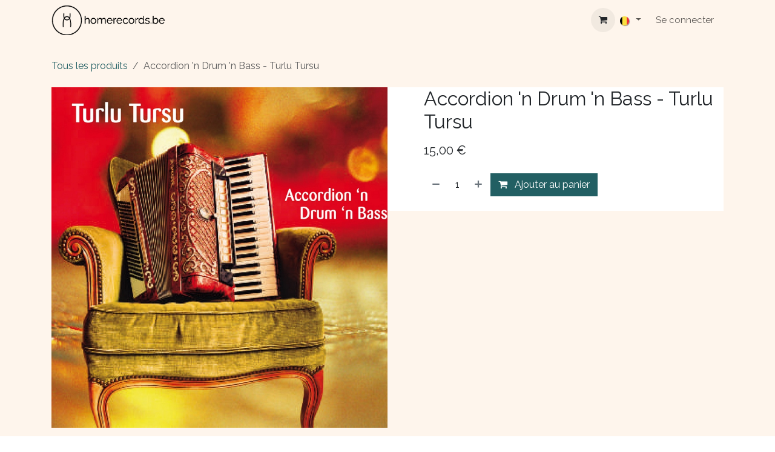

--- FILE ---
content_type: text/html; charset=utf-8
request_url: https://www.homerecords.be/shop/4446011-accordion-n-drum-n-bass-turlu-tursu-769
body_size: 12227
content:

        

<!DOCTYPE html>
<html lang="fr-BE" data-website-id="1" data-main-object="product.template(769,)">
    <head>
        <meta charset="utf-8"/>
        <meta http-equiv="X-UA-Compatible" content="IE=edge"/>
        <meta name="viewport" content="width=device-width, initial-scale=1"/>
        <meta name="generator" content="Odoo"/>
        <meta name="description" content="&lt;br&gt;&lt;br&gt;FR&lt;br&gt;&lt;br&gt;
En effet, Turlu Tursu a réussi à créer une musique résolument originale, en se basant sur des thèmes traditionnels des quatre coins du Monde (Maghreb, Turquie, Balkans, Irlande, Inde, etc.) recomposés selon des options musicales allant du jazz, en passant par le dub et les musiques improvisées de tous poils.

Si les thèmes joués par Fabian à l&#39;accordéon rappellent la tradition de cet instrument, ses solos font eux beaucoup plus penser à des chorus de guitare électrique ou d&#39;orgue Hammond. Ses solos de mélodica et de bansûri (flûte indienne), développés sereinement, planent au-dessus de la section rythmique.

La basse de Nicolas regorge de mélodies surprenantes répondant aux thèmes et renforçant le groove de la batterie. Celle-ci, malgré sa force invraisemblable, reste chargée d&#39;émotion. Le jeu de caisse claire d&#39;Etienne étonne à chaque instant.

Par ailleurs, cet album est également enrichi par la présence de deux invitées, la chanteuse turque Sibel Dinçer, et la clarinettiste Aurélie Charneux, dont les énergies confluent à merveille avec celles du trio.

Véritable &#34;trialogue&#34; permanent, fait de mélodies, de contre-chants et d’improvisations, la musique de ce trio frappe par sa puissance toute en finesse ! Le plaisir évident qu&#39;éprouvent ces musiciens à jouer ensemble sur scène se retrouve gravé intact sur cet album qui groove à souhait !
&lt;br&gt;&lt;br&gt;EN&lt;br&gt;&lt;br&gt;
The band&#39;s repertoire embraces the standards of traditional European music (Balkans, Celtic music) as well as less known musical forms (Indian ragas, Arab maqams, music of the Caribbean.). The accordion (instrument originally made in Germany) actually travelled with the sailors all over the Colonies. That&#39;s how it came into the hands of the Zulus, Colombians, Arab people, and was well integrated in many other cultures less known to the general audience.
The original style of Turlu Tursu, a great diversity, though made coherent thanks to the central use of accordion, allowed the band to be invited in very diverse musical meetings: world music festivals (Sfinks Root Rally.), jazz festivals (Gaume Jazz Festival.), street theatre festivals (Chassepierre.), and festivals for children (Enfanfare), accordion festival (Tournai Accordion Festival), etc

Cliff Furnald, CDROOTS says :

Turlu Tursu attack the accordion traditions of the world with a mix of clever arrangements and spirited improvisations of standards from European music (Balkans, Celtic music) as well as musical forms from around the globe: Indian ragas, Arab maqams, music of the Caribbean and more. The accordion is vessel, the bass and drums the anchor. It&#39;s agressive, witty and powerful.
&lt;br&gt;&lt;br&gt;NL&lt;br&gt;&lt;br&gt;
Zegt frisse, feestelijke en op alle uithoeken van de wereld gebaseerde nieuwe folk u wel iets, dan moet u absoluut eens luisteren naar de nieuwe CD van Turlu Tursu: Accordion ‘n Drum ‘n Bass. Turlu Tursu ging luistervinken in de Magreb, Turkije, de Balkan en Ierland, om zo een volledig unieke, eigen sound te creëren. De aparte muziek van Fabian Beghin (accordeon, melodica en bansuri), Nicolas Dechêne (basgitaar) en Etienne Plumer (drum) was al eerder te beluisteren op onder andere de Sfinks Roots Rally, Gaume Jazz Festival, Chassepierre, Enfanfare en het Tournai Accordion festival. Op hun tweede CD krijgen ze de versterking van de Turkse zangeres Sibel Dinçer en de klarinettiste Aurélie Charneux. Deze samenwerking resulteerde in een rijk muzikaal universum geïnjecteerd met straaltjes rock, jazz en dub. Een CD waar het speelplezier van afdruipt en groovet als de pest quoi."/>
            
        <meta property="og:type" content="website"/>
        <meta property="og:title" content="Accordion &#39;n Drum &#39;n Bass - Turlu Tursu"/>
        <meta property="og:site_name" content="homerecords.be"/>
        <meta property="og:url" content="https://www.homerecords.be/shop/4446011-accordion-n-drum-n-bass-turlu-tursu-769"/>
        <meta property="og:image" content="https://www.homerecords.be/web/image/product.template/769/image_1024?unique=cdc42bf"/>
        <meta property="og:description" content="&lt;br&gt;&lt;br&gt;FR&lt;br&gt;&lt;br&gt;
En effet, Turlu Tursu a réussi à créer une musique résolument originale, en se basant sur des thèmes traditionnels des quatre coins du Monde (Maghreb, Turquie, Balkans, Irlande, Inde, etc.) recomposés selon des options musicales allant du jazz, en passant par le dub et les musiques improvisées de tous poils.

Si les thèmes joués par Fabian à l&#39;accordéon rappellent la tradition de cet instrument, ses solos font eux beaucoup plus penser à des chorus de guitare électrique ou d&#39;orgue Hammond. Ses solos de mélodica et de bansûri (flûte indienne), développés sereinement, planent au-dessus de la section rythmique.

La basse de Nicolas regorge de mélodies surprenantes répondant aux thèmes et renforçant le groove de la batterie. Celle-ci, malgré sa force invraisemblable, reste chargée d&#39;émotion. Le jeu de caisse claire d&#39;Etienne étonne à chaque instant.

Par ailleurs, cet album est également enrichi par la présence de deux invitées, la chanteuse turque Sibel Dinçer, et la clarinettiste Aurélie Charneux, dont les énergies confluent à merveille avec celles du trio.

Véritable &#34;trialogue&#34; permanent, fait de mélodies, de contre-chants et d’improvisations, la musique de ce trio frappe par sa puissance toute en finesse ! Le plaisir évident qu&#39;éprouvent ces musiciens à jouer ensemble sur scène se retrouve gravé intact sur cet album qui groove à souhait !
&lt;br&gt;&lt;br&gt;EN&lt;br&gt;&lt;br&gt;
The band&#39;s repertoire embraces the standards of traditional European music (Balkans, Celtic music) as well as less known musical forms (Indian ragas, Arab maqams, music of the Caribbean.). The accordion (instrument originally made in Germany) actually travelled with the sailors all over the Colonies. That&#39;s how it came into the hands of the Zulus, Colombians, Arab people, and was well integrated in many other cultures less known to the general audience.
The original style of Turlu Tursu, a great diversity, though made coherent thanks to the central use of accordion, allowed the band to be invited in very diverse musical meetings: world music festivals (Sfinks Root Rally.), jazz festivals (Gaume Jazz Festival.), street theatre festivals (Chassepierre.), and festivals for children (Enfanfare), accordion festival (Tournai Accordion Festival), etc

Cliff Furnald, CDROOTS says :

Turlu Tursu attack the accordion traditions of the world with a mix of clever arrangements and spirited improvisations of standards from European music (Balkans, Celtic music) as well as musical forms from around the globe: Indian ragas, Arab maqams, music of the Caribbean and more. The accordion is vessel, the bass and drums the anchor. It&#39;s agressive, witty and powerful.
&lt;br&gt;&lt;br&gt;NL&lt;br&gt;&lt;br&gt;
Zegt frisse, feestelijke en op alle uithoeken van de wereld gebaseerde nieuwe folk u wel iets, dan moet u absoluut eens luisteren naar de nieuwe CD van Turlu Tursu: Accordion ‘n Drum ‘n Bass. Turlu Tursu ging luistervinken in de Magreb, Turkije, de Balkan en Ierland, om zo een volledig unieke, eigen sound te creëren. De aparte muziek van Fabian Beghin (accordeon, melodica en bansuri), Nicolas Dechêne (basgitaar) en Etienne Plumer (drum) was al eerder te beluisteren op onder andere de Sfinks Roots Rally, Gaume Jazz Festival, Chassepierre, Enfanfare en het Tournai Accordion festival. Op hun tweede CD krijgen ze de versterking van de Turkse zangeres Sibel Dinçer en de klarinettiste Aurélie Charneux. Deze samenwerking resulteerde in een rijk muzikaal universum geïnjecteerd met straaltjes rock, jazz en dub. Een CD waar het speelplezier van afdruipt en groovet als de pest quoi."/>
            
        <meta name="twitter:card" content="summary_large_image"/>
        <meta name="twitter:title" content="Accordion &#39;n Drum &#39;n Bass - Turlu Tursu"/>
        <meta name="twitter:image" content="https://www.homerecords.be/web/image/product.template/769/image_1024?unique=cdc42bf"/>
        <meta name="twitter:description" content="&lt;br&gt;&lt;br&gt;FR&lt;br&gt;&lt;br&gt;
En effet, Turlu Tursu a réussi à créer une musique résolument originale, en se basant sur des thèmes traditionnels des quatre coins du Monde (Maghreb, Turquie, Balkans, Irlande, Inde, etc.) recomposés selon des options musicales allant du jazz, en passant par le dub et les musiques improvisées de tous poils.

Si les thèmes joués par Fabian à l&#39;accordéon rappellent la tradition de cet instrument, ses solos font eux beaucoup plus penser à des chorus de guitare électrique ou d&#39;orgue Hammond. Ses solos de mélodica et de bansûri (flûte indienne), développés sereinement, planent au-dessus de la section rythmique.

La basse de Nicolas regorge de mélodies surprenantes répondant aux thèmes et renforçant le groove de la batterie. Celle-ci, malgré sa force invraisemblable, reste chargée d&#39;émotion. Le jeu de caisse claire d&#39;Etienne étonne à chaque instant.

Par ailleurs, cet album est également enrichi par la présence de deux invitées, la chanteuse turque Sibel Dinçer, et la clarinettiste Aurélie Charneux, dont les énergies confluent à merveille avec celles du trio.

Véritable &#34;trialogue&#34; permanent, fait de mélodies, de contre-chants et d’improvisations, la musique de ce trio frappe par sa puissance toute en finesse ! Le plaisir évident qu&#39;éprouvent ces musiciens à jouer ensemble sur scène se retrouve gravé intact sur cet album qui groove à souhait !
&lt;br&gt;&lt;br&gt;EN&lt;br&gt;&lt;br&gt;
The band&#39;s repertoire embraces the standards of traditional European music (Balkans, Celtic music) as well as less known musical forms (Indian ragas, Arab maqams, music of the Caribbean.). The accordion (instrument originally made in Germany) actually travelled with the sailors all over the Colonies. That&#39;s how it came into the hands of the Zulus, Colombians, Arab people, and was well integrated in many other cultures less known to the general audience.
The original style of Turlu Tursu, a great diversity, though made coherent thanks to the central use of accordion, allowed the band to be invited in very diverse musical meetings: world music festivals (Sfinks Root Rally.), jazz festivals (Gaume Jazz Festival.), street theatre festivals (Chassepierre.), and festivals for children (Enfanfare), accordion festival (Tournai Accordion Festival), etc

Cliff Furnald, CDROOTS says :

Turlu Tursu attack the accordion traditions of the world with a mix of clever arrangements and spirited improvisations of standards from European music (Balkans, Celtic music) as well as musical forms from around the globe: Indian ragas, Arab maqams, music of the Caribbean and more. The accordion is vessel, the bass and drums the anchor. It&#39;s agressive, witty and powerful.
&lt;br&gt;&lt;br&gt;NL&lt;br&gt;&lt;br&gt;
Zegt frisse, feestelijke en op alle uithoeken van de wereld gebaseerde nieuwe folk u wel iets, dan moet u absoluut eens luisteren naar de nieuwe CD van Turlu Tursu: Accordion ‘n Drum ‘n Bass. Turlu Tursu ging luistervinken in de Magreb, Turkije, de Balkan en Ierland, om zo een volledig unieke, eigen sound te creëren. De aparte muziek van Fabian Beghin (accordeon, melodica en bansuri), Nicolas Dechêne (basgitaar) en Etienne Plumer (drum) was al eerder te beluisteren op onder andere de Sfinks Roots Rally, Gaume Jazz Festival, Chassepierre, Enfanfare en het Tournai Accordion festival. Op hun tweede CD krijgen ze de versterking van de Turkse zangeres Sibel Dinçer en de klarinettiste Aurélie Charneux. Deze samenwerking resulteerde in een rijk muzikaal universum geïnjecteerd met straaltjes rock, jazz en dub. Een CD waar het speelplezier van afdruipt en groovet als de pest quoi."/>
        
        <link rel="alternate" hreflang="en" href="https://www.homerecords.be/en/shop/4446011-accordion-n-drum-n-bass-turlu-tursu-769"/>
        <link rel="alternate" hreflang="fr" href="https://www.homerecords.be/shop/4446011-accordion-n-drum-n-bass-turlu-tursu-769"/>
        <link rel="alternate" hreflang="x-default" href="https://www.homerecords.be/shop/4446011-accordion-n-drum-n-bass-turlu-tursu-769"/>
        <link rel="canonical" href="https://www.homerecords.be/shop/4446011-accordion-n-drum-n-bass-turlu-tursu-769"/>
        
        <link rel="preconnect" href="https://fonts.gstatic.com/" crossorigin=""/>
        <title>Accordion &#39;n Drum &#39;n Bass - Turlu Tursu | homerecords.be</title>
        <link type="image/x-icon" rel="shortcut icon" href="/web/image/website/1/favicon?unique=eb1df65"/>
        <link rel="preload" href="/web/static/src/libs/fontawesome/fonts/fontawesome-webfont.woff2?v=4.7.0" as="font" crossorigin=""/>
        <link type="text/css" rel="stylesheet" href="/web/assets/1/c475730/web.assets_frontend.min.css"/>
        <script id="web.layout.odooscript" type="text/javascript">
            var odoo = {
                csrf_token: "3c501f3d2b7e0f06cd0b6fc55fa15d9ce3bc5e77o1800813912",
                debug: "",
            };
        </script>
        <script type="text/javascript">
            odoo.__session_info__ = {"is_admin": false, "is_system": false, "is_public": true, "is_internal_user": false, "is_website_user": true, "uid": null, "registry_hash": "0aa50c4019c49ced9256c27ef7fa23396eebffe8a4bd4f689d46749fc556cf85", "is_frontend": true, "profile_session": null, "profile_collectors": null, "profile_params": null, "show_effect": true, "currencies": {"1": {"name": "EUR", "symbol": "\u20ac", "position": "after", "digits": [69, 2]}, "2": {"name": "USD", "symbol": "$", "position": "before", "digits": [69, 2]}}, "quick_login": true, "bundle_params": {"lang": "fr_BE", "website_id": 1}, "test_mode": false, "websocket_worker_version": "19.0-2", "translationURL": "/website/translations", "geoip_country_code": "US", "geoip_phone_code": 1, "lang_url_code": "fr_BE", "add_to_cart_action": "stay"};
            if (!/(^|;\s)tz=/.test(document.cookie)) {
                const userTZ = Intl.DateTimeFormat().resolvedOptions().timeZone;
                document.cookie = `tz=${userTZ}; path=/`;
            }
        </script>
        <script type="text/javascript" defer="defer" src="/web/assets/1/53e8cf5/web.assets_frontend_minimal.min.js" onerror="__odooAssetError=1"></script>
        <script type="text/javascript" data-src="/web/assets/1/7a4ea4b/web.assets_frontend_lazy.min.js" onerror="__odooAssetError=1"></script>
        
            <script id="tracking_code" async="async" src="https://www.googletagmanager.com/gtag/js?id=G-022PPMBNXG"></script>
            <script id="tracking_code_config">
                window.dataLayer = window.dataLayer || [];
                function gtag(){dataLayer.push(arguments);}
                gtag('consent', 'default', {
                    'ad_storage': 'denied',
                    'ad_user_data': 'denied',
                    'ad_personalization': 'denied',
                    'analytics_storage': 'denied',
                });
                gtag('js', new Date());
                gtag('config', 'G-022PPMBNXG');
                function allConsentsGranted() {
                    gtag('consent', 'update', {
                        'ad_storage': 'granted',
                        'ad_user_data': 'granted',
                        'ad_personalization': 'granted',
                        'analytics_storage': 'granted',
                    });
                }
                    allConsentsGranted();
            </script>
            <script id="plausible_script" name="plausible" defer="defer" data-domain="homerecords.odoo.com" src="https://download.odoo.com/js/plausi_saas.js"></script>
            
            <script type="application/ld+json">
{
    "@context": "http://schema.org",
    "@type": "Organization",
    "name": "homerecords.be",
    "logo": "https://www.homerecords.be/logo.png?company=1",
    "url": "https://www.homerecords.be"
}
            </script>

             
            <script type="application/ld+json">[
  {
    "@context": "https://schema.org",
    "@type": "Product",
    "name": "Accordion 'n Drum 'n Bass - Turlu Tursu",
    "url": "https://www.homerecords.be/shop/4446011-accordion-n-drum-n-bass-turlu-tursu-769",
    "image": "https://www.homerecords.be/web/image/product.product/1009/image_1920?unique=cdc42bf",
    "offers": {
      "@type": "Offer",
      "price": 15.0,
      "priceCurrency": "EUR",
      "availability": "https://schema.org/InStock"
    },
    "description": "\u003cbr\u003e\u003cbr\u003eFR\u003cbr\u003e\u003cbr\u003e\nEn effet, Turlu Tursu a r\u00e9ussi \u00e0 cr\u00e9er une musique r\u00e9solument originale, en se basant sur des th\u00e8mes traditionnels des quatre coins du Monde (Maghreb, Turquie, Balkans, Irlande, Inde, etc.) recompos\u00e9s selon des options musicales allant du jazz, en passant par le dub et les musiques improvis\u00e9es de tous poils.\n\nSi les th\u00e8mes jou\u00e9s par Fabian \u00e0 l'accord\u00e9on rappellent la tradition de cet instrument, ses solos font eux beaucoup plus penser \u00e0 des chorus de guitare \u00e9lectrique ou d'orgue Hammond. Ses solos de m\u00e9lodica et de bans\u00fbri (fl\u00fbte indienne), d\u00e9velopp\u00e9s sereinement, planent au-dessus de la section rythmique.\n\nLa basse de Nicolas regorge de m\u00e9lodies surprenantes r\u00e9pondant aux th\u00e8mes et renfor\u00e7ant le groove de la batterie. Celle-ci, malgr\u00e9 sa force invraisemblable, reste charg\u00e9e d'\u00e9motion. Le jeu de caisse claire d'Etienne \u00e9tonne \u00e0 chaque instant.\n\nPar ailleurs, cet album est \u00e9galement enrichi par la pr\u00e9sence de deux invit\u00e9es, la chanteuse turque Sibel Din\u00e7er, et la clarinettiste Aur\u00e9lie Charneux, dont les \u00e9nergies confluent \u00e0 merveille avec celles du trio.\n\nV\u00e9ritable \"trialogue\" permanent, fait de m\u00e9lodies, de contre-chants et d\u2019improvisations, la musique de ce trio frappe par sa puissance toute en finesse ! Le plaisir \u00e9vident qu'\u00e9prouvent ces musiciens \u00e0 jouer ensemble sur sc\u00e8ne se retrouve grav\u00e9 intact sur cet album qui groove \u00e0 souhait !\n\u003cbr\u003e\u003cbr\u003eEN\u003cbr\u003e\u003cbr\u003e\nThe band's repertoire embraces the standards of traditional European music (Balkans, Celtic music) as well as less known musical forms (Indian ragas, Arab maqams, music of the Caribbean.). The accordion (instrument originally made in Germany) actually travelled with the sailors all over the Colonies. That's how it came into the hands of the Zulus, Colombians, Arab people, and was well integrated in many other cultures less known to the general audience.\nThe original style of Turlu Tursu, a great diversity, though made coherent thanks to the central use of accordion, allowed the band to be invited in very diverse musical meetings: world music festivals (Sfinks Root Rally.), jazz festivals (Gaume Jazz Festival.), street theatre festivals (Chassepierre.), and festivals for children (Enfanfare), accordion festival (Tournai Accordion Festival), etc\n\nCliff Furnald, CDROOTS says :\n\nTurlu Tursu attack the accordion traditions of the world with a mix of clever arrangements and spirited improvisations of standards from European music (Balkans, Celtic music) as well as musical forms from around the globe: Indian ragas, Arab maqams, music of the Caribbean and more. The accordion is vessel, the bass and drums the anchor. It's agressive, witty and powerful.\n\u003cbr\u003e\u003cbr\u003eNL\u003cbr\u003e\u003cbr\u003e\nZegt frisse, feestelijke en op alle uithoeken van de wereld gebaseerde nieuwe folk u wel iets, dan moet u absoluut eens luisteren naar de nieuwe CD van Turlu Tursu: Accordion \u2018n Drum \u2018n Bass. Turlu Tursu ging luistervinken in de Magreb, Turkije, de Balkan en Ierland, om zo een volledig unieke, eigen sound te cre\u00ebren. De aparte muziek van Fabian Beghin (accordeon, melodica en bansuri), Nicolas Dech\u00eane (basgitaar) en Etienne Plumer (drum) was al eerder te beluisteren op onder andere de Sfinks Roots Rally, Gaume Jazz Festival, Chassepierre, Enfanfare en het Tournai Accordion festival. Op hun tweede CD krijgen ze de versterking van de Turkse zangeres Sibel Din\u00e7er en de klarinettiste Aur\u00e9lie Charneux. Deze samenwerking resulteerde in een rijk muzikaal universum ge\u00efnjecteerd met straaltjes rock, jazz en dub. Een CD waar het speelplezier van afdruipt en groovet als de pest quoi."
  }
]</script>
        <!-- Meta Pixel Code -->
<script>
!function(f,b,e,v,n,t,s)
{if(f.fbq)return;n=f.fbq=function(){n.callMethod?
n.callMethod.apply(n,arguments):n.queue.push(arguments)};
if(!f._fbq)f._fbq=n;n.push=n;n.loaded=!0;n.version='2.0';
n.queue=[];t=b.createElement(e);t.async=!0;
t.src=v;s=b.getElementsByTagName(e)[0];
s.parentNode.insertBefore(t,s)}(window, document,'script',
'https://connect.facebook.net/en_US/fbevents.js');
fbq('init', '711964008161926');
fbq('track', 'PageView');
</script>
<noscript><img height="1" width="1" style="display:none"
src="https://www.facebook.com/tr?id=711964008161926&ev=PageView&noscript=1"
/></noscript>
<!-- End Meta Pixel Code -->
    </head>
    <body>
        



        <div id="wrapwrap" class="    o_footer_effect_enable">
            <a class="o_skip_to_content btn btn-primary rounded-0 visually-hidden-focusable position-absolute start-0" href="#wrap">Se rendre au contenu</a>
                <header id="top" data-anchor="true" data-name="Header" data-extra-items-toggle-aria-label="Bouton d&#39;éléments supplémentaires" class="   o_header_disappears" style=" ">
    <nav data-name="Navbar" aria-label="Main" class="navbar navbar-expand-lg navbar-light o_colored_level o_cc d-none d-lg-block shadow-sm ">
        

            <div id="o_main_nav" class="o_main_nav container">
                
    <a data-name="Navbar Logo" href="/" class="navbar-brand logo me-4">
            
            <span role="img" aria-label="Logo of homerecords.be" title="homerecords.be"><img src="/web/image/website/1/logo/homerecords.be?unique=eb1df65" class="img img-fluid" width="95" height="40" alt="homerecords.be" loading="lazy"/></span>
        </a>
    
                
    <ul role="menu" id="top_menu" class="nav navbar-nav top_menu o_menu_loading  me-auto ">
        
                    

    <li role="presentation" class="nav-item ">
        <a role="menuitem" href="/project" class="nav-link ">
            <span>ALBUMS</span>
        </a>
    </li>


    <li role="presentation" class="nav-item ">
        <a role="menuitem" href="/contactus" class="nav-link ">
            <span>CONTACTEZ-NOUS</span>
        </a>
    </li>

    <li role="presentation" class="nav-item ">
        <a role="menuitem" href="/about" class="nav-link ">
            <span>QUI SOMME NOUS ?</span>
        </a>
    </li>
                
    </ul>
                
                <ul class="navbar-nav align-items-center gap-2 flex-shrink-0 justify-content-end ps-3">
                    
        <li class=" divider d-none"></li> 
        <li class="o_wsale_my_cart  ">
            <a href="/shop/cart" aria-label="Panier eCommerce" class="o_navlink_background btn position-relative rounded-circle p-1 text-center text-reset">
                <div class="">
                    <i class="fa fa-shopping-cart fa-stack"></i>
                    <sup class="my_cart_quantity badge bg-primary position-absolute top-0 end-0 mt-n1 me-n1 rounded-pill d-none">0</sup>
                </div>
            </a>
        </li>
                    
                    
                    
        <li data-name="Language Selector" class="o_header_language_selector ">
        <div class="js_language_selector  dropdown d-print-none">
            <button type="button" data-bs-toggle="dropdown" aria-haspopup="true" aria-expanded="true" class="border-0 dropdown-toggle nav-link">
    <img class="o_lang_flag " src="/base/static/img/country_flags/be.png?height=25" alt=" Français (BE)" loading="lazy"/>
            </button>
            <div role="menu" class="dropdown-menu dropdown-menu-end">
                    <a class="dropdown-item js_change_lang " role="menuitem" href="/en/shop/4446011-accordion-n-drum-n-bass-turlu-tursu-769" data-url_code="en" title="English (US)">
    <img class="o_lang_flag " src="/base/static/img/country_flags/us.png?height=25" alt=" Français (BE)" loading="lazy"/>
                    </a>
                    <a class="dropdown-item js_change_lang active" role="menuitem" href="/shop/4446011-accordion-n-drum-n-bass-turlu-tursu-769" data-url_code="fr_BE" title=" Français (BE)">
    <img class="o_lang_flag " src="/base/static/img/country_flags/be.png?height=25" alt=" Français (BE)" loading="lazy"/>
                    </a>
            </div>
        </div>
        </li>
                    
            <li class=" o_no_autohide_item">
                <a href="/web/login" class="o_nav_link_btn nav-link border px-3">Se connecter</a>
            </li>
                    
                    
                </ul>
            </div>
        
    </nav>

    <nav data-name="Navbar" aria-label="Mobile" class="navbar  navbar-light o_colored_level o_cc o_header_mobile d-block d-lg-none shadow-sm ">
        

        <div class="o_main_nav container flex-wrap justify-content-between">
            <div class="d-flex flex-grow-1">
                
    <a data-name="Navbar Logo" href="/" class="navbar-brand logo ">
            
            <span role="img" aria-label="Logo of homerecords.be" title="homerecords.be"><img src="/web/image/website/1/logo/homerecords.be?unique=eb1df65" class="img img-fluid" width="95" height="40" alt="homerecords.be" loading="lazy"/></span>
        </a>
    
                <ul class="o_header_mobile_buttons_wrap navbar-nav d-flex flex-row align-items-center gap-2 mb-0 ms-auto">
        <li class=" divider d-none"></li> 
        <li class="o_wsale_my_cart  ">
            <a href="/shop/cart" aria-label="Panier eCommerce" class="o_navlink_background_hover btn position-relative rounded-circle border-0 p-1 text-reset">
                <div class="">
                    <i class="fa fa-shopping-cart fa-stack"></i>
                    <sup class="my_cart_quantity badge bg-primary position-absolute top-0 end-0 mt-n1 me-n1 rounded-pill d-none">0</sup>
                </div>
            </a>
        </li></ul>
            </div>
            <button class="nav-link btn p-2 o_not_editable" type="button" data-bs-toggle="offcanvas" data-bs-target="#top_menu_collapse_mobile" aria-controls="top_menu_collapse_mobile" aria-expanded="false" aria-label="Basculer la navigation">
                <span class="navbar-toggler-icon"></span>
            </button>
            <div id="top_menu_collapse_mobile" class="offcanvas offcanvas-end o_navbar_mobile">
                <div class="offcanvas-header justify-content-end o_not_editable">
                    <button type="button" class="nav-link btn-close" data-bs-dismiss="offcanvas" aria-label="Fermer"></button>
                </div>
                <div class="offcanvas-body d-flex flex-column justify-content-between h-100 w-100 pt-0">
                    <ul class="navbar-nav">
                        
                        
                        <li>
    <ul role="menu" class="nav navbar-nav top_menu  o_mega_menu_is_offcanvas mx-n3  ">
        
                                

    <li role="presentation" class="nav-item border-top  px-0">
        <a role="menuitem" href="/project" class="nav-link p-3 text-wrap ">
            <span>ALBUMS</span>
        </a>
    </li>


    <li role="presentation" class="nav-item border-top  px-0">
        <a role="menuitem" href="/contactus" class="nav-link p-3 text-wrap ">
            <span>CONTACTEZ-NOUS</span>
        </a>
    </li>

    <li role="presentation" class="nav-item border-top border-bottom px-0">
        <a role="menuitem" href="/about" class="nav-link p-3 text-wrap ">
            <span>QUI SOMME NOUS ?</span>
        </a>
    </li>
                            
    </ul>
                        </li>
                        
                        
                    </ul>
                    <ul class="navbar-nav gap-2 mt-3 w-100">
                        
        <li data-name="Language Selector" class="o_header_language_selector ">
        <div class="js_language_selector dropup dropdown d-print-none">
            <button type="button" data-bs-toggle="dropdown" aria-haspopup="true" aria-expanded="true" class="border-0 dropdown-toggle nav-link d-flex align-items-center w-100">
    <img class="o_lang_flag me-2" src="/base/static/img/country_flags/be.png?height=25" alt=" Français (BE)" loading="lazy"/>
            </button>
            <div role="menu" class="dropdown-menu w-100">
                    <a class="dropdown-item js_change_lang " role="menuitem" href="/en/shop/4446011-accordion-n-drum-n-bass-turlu-tursu-769" data-url_code="en" title="English (US)">
    <img class="o_lang_flag me-2" src="/base/static/img/country_flags/us.png?height=25" alt=" Français (BE)" loading="lazy"/>
                    </a>
                    <a class="dropdown-item js_change_lang active" role="menuitem" href="/shop/4446011-accordion-n-drum-n-bass-turlu-tursu-769" data-url_code="fr_BE" title=" Français (BE)">
    <img class="o_lang_flag me-2" src="/base/static/img/country_flags/be.png?height=25" alt=" Français (BE)" loading="lazy"/>
                    </a>
            </div>
        </div>
        </li>
                        
            <li class=" o_no_autohide_item">
                <a href="/web/login" class="nav-link o_nav_link_btn w-100 border text-center">Se connecter</a>
            </li>
                        
                        
                    </ul>
                </div>
            </div>
        </div>
    
    </nav>
    </header>
                <main>
                    
            <div id="wrap" class="js_sale o_wsale_product_page">
                <div class="oe_structure oe_empty oe_structure_not_nearest" id="oe_structure_website_sale_product_1" data-editor-message="DROP BUILDING BLOCKS HERE TO MAKE THEM AVAILABLE ACROSS ALL PRODUCTS"></div>
  <section id="product_detail" class="oe_website_sale mt-1 mt-lg-2 mb-5  o_wsale_container_lg container-lg o_wsale_product_page_opt_image_width_50_pc o_wsale_product_page_opt_image_ratio_1_1 o_wsale_product_page_opt_image_ratio_mobile_auto o_wsale_product_page_opt_image_radius_none o_wsale_product_page_opt_separators" data-image-ratio="1_1" data-view-track="1">
                    <div class="o_wsale_content_contained container d-flex flex-wrap align-items-center py-3">
                        <div class="d-flex align-items-center flex-grow-1">
                            <ol class="o_wsale_breadcrumb breadcrumb m-0 p-0">
                                <li class="breadcrumb-item d-none d-lg-inline-block">
                                    <a href="/shop">
        <span placeholder="All products">Tous les produits</span>
                                    </a>
                                </li>
                                <li class="breadcrumb-item d-none d-lg-inline-block active">
                                    <span>Accordion &#39;n Drum &#39;n Bass - Turlu Tursu</span>
                                </li>
                                <li class="breadcrumb-item d-lg-none">
                                    <a href="/shop">
                                        <i class="oi oi-chevron-left me-2" role="img"></i>
        <span placeholder="All products">Tous les produits</span>
                                    </a>
                                </li>
                            </ol>
                            <div class="d-flex d-md-none gap-2 ms-auto">
        <div class="o_pricelist_dropdown dropdown d-none">
            <a role="button" href="#" data-bs-toggle="dropdown" class="dropdown-toggle btn px-2">
                <small class="d-none d-md-inline opacity-75">Liste de prix:</small>
                <span class="d-none d-md-inline">2026 - site internet</span>
                <span class="d-md-none">Liste de prix</span>
            </a>
            <div class="dropdown-menu" role="menu">
                    <a role="menuitem" href="/shop/change_pricelist/16" class="dropdown-item active" aria-current="true">
                        <span class="switcher_pricelist" data-pl_id="16">2026 - site internet</span>
                    </a>
            </div>
        </div>
                                <a data-bs-target="#o_wsale_product_search_modal" data-bs-toggle="modal" role="button" title="Chercher des produits" href="#" class="o_wsale_product_search_mobile_btn o_not_editable btn btn-light d-none">
                                    <i class="oi oi-search" role="presentation"></i>
                                </a>
                            </div>
                        </div>
                        <div class="o_wsale_product_top_bar_desktop d-none d-md-inline-flex flex-wrap gap-2 w-auto mb-lg-auto">
        <div class="o_pricelist_dropdown dropdown d-none">
            <a role="button" href="#" data-bs-toggle="dropdown" class="dropdown-toggle btn px-2">
                <small class="d-none d-md-inline opacity-75">Liste de prix:</small>
                <span class="d-none d-md-inline">2026 - site internet</span>
                <span class="d-md-none">Liste de prix</span>
            </a>
            <div class="dropdown-menu" role="menu">
                    <a role="menuitem" href="/shop/change_pricelist/16" class="dropdown-item active" aria-current="true">
                        <span class="switcher_pricelist" data-pl_id="16">2026 - site internet</span>
                    </a>
            </div>
        </div>
                        </div>
                    </div>
                    <div id="product_detail_main" data-name="Product Page" class="row align-items-lg-start " data-image_layout="carousel">
                        <div class="o_wsale_product_images col o_wsale_sticky_object" data-image-amount="1">
        <div id="o-carousel-product" class=" carousel slide mb-3 overflow-hidden o_carousel_product_left_indicators d-flex" data-name="Carrousel de produits">
            <div class="o_carousel_product_outer carousel-outer position-relative d-flex align-items-center w-100 overflow-hidden">
                <div class="carousel-inner h-100">
                        <div class="carousel-item h-100 w-100 text-center active">
        <span class="o_ribbons o_not_editable  z-1" style=""></span>
        <div class="position-relative d-inline-flex overflow-hidden m-auto h-100 w-100">
            <span name="o_img_with_max_suggested_width" class="o_product_detail_img_wrapper d-flex align-items-start justify-content-center h-100 w-100 oe_unmovable"><img src="/web/image/product.product/1009/image_1024/%5B4446011%5D%20Accordion%20%27n%20Drum%20%27n%20Bass%20-%20Turlu%20Tursu?unique=cdc42bf" class="img img-fluid oe_unmovable product_detail_img h-100 w-100" alt="Accordion &#39;n Drum &#39;n Bass - Turlu Tursu" data-zoom="1" data-zoom-image="/web/image/product.product/1009/image_1920/%5B4446011%5D%20Accordion%20%27n%20Drum%20%27n%20Bass%20-%20Turlu%20Tursu?unique=cdc42bf" loading="lazy"/></span>

        </div>
                        </div>
                </div>
            </div>
        </div>
                        </div>
                        <div id="product_details" class="position-relative position-lg-sticky o_wsale_sticky_object col">
                            <div id="o_wsale_product_details_content" class="js_product js_main_product o_wsale_content_contained container">

                                

                                <form>
                                    
        <div class="o_wsale_product_details_content_section o_wsale_product_details_content_section_title mb-3">
            
            <h1 class="h3 mb-3">Accordion &#39;n Drum &#39;n Bass - Turlu Tursu</h1>
            
        <div class="o_product_tags o_field_tags ">
        </div>
        </div>

                                    <div class="o_wsale_product_details_content_section o_wsale_product_details_content_section_price mb-4">
        <div name="product_price" class="product_price d-inline-block ">
            <div name="product_price_container" class="css_editable_mode_hidden d-flex align-items-baseline justify-content-end gap-2 flex-wrap h5 mb-0 text-wrap">
                <span class="oe_price" style="white-space: nowrap;" data-oe-type="monetary" data-oe-expression="combination_info[&#39;price&#39;]"><span class="oe_currency_value">15,00</span> €</span>
                <span style="text-decoration: line-through; white-space: nowrap;" name="product_list_price" class="text-muted oe_default_price mb-0 h6 d-none" data-oe-type="monetary" data-oe-expression="combination_info[&#39;list_price&#39;]"><span class="oe_currency_value">15,00</span> €</span>
            </div>
        </div>
        <div id="product_unavailable" class="d-none">
            <br/>
        </div>
                                    </div>

                                    <input type="hidden" name="csrf_token" value="3c501f3d2b7e0f06cd0b6fc55fa15d9ce3bc5e77o1800813912"/>

                                    
                                        <input type="hidden" class="o_not_editable product_id" name="product_id" value="1009"/>
                                        <input type="hidden" class="o_not_editable product_template_id" name="product_template_id" value="769"/>
                                        <input type="hidden" name="product_type" value="consu"/>
                                        <div class="o_wsale_product_details_content_section o_wsale_product_details_content_section_attributes mb-4 d-none">
        <ul class="o_wsale_product_page_variants d-flex flex-column gap-4 list-unstyled js_add_cart_variants flex-column d-none" data-attribute-exclusions="{&#34;exclusions&#34;: {}, &#34;archived_combinations&#34;: [], &#34;parent_exclusions&#34;: {}, &#34;parent_combination&#34;: [], &#34;parent_product_name&#34;: null, &#34;mapped_attribute_names&#34;: {}}">
        </ul>
                                        </div>
                                    
                                    <div class="o_wsale_product_details_content_section o_wsale_product_details_content_section_cta mb-4">
            <div class="availability_messages o_not_editable"></div>
            <input id="wsale_user_email" type="hidden" value=""/>
        <div id="o_wsale_cta_wrapper" class="d-flex flex-wrap align-items-center gap-2 mb-4 w-100 w-lg-auto ">
            <div id="add_to_cart_wrap" class="d-flex flex-grow-1 flex-lg-grow-0 flex-wrap align-items-center gap-2 ">
                <a id="add_to_cart" role="button" href="#" data-animation-selector=".o_wsale_product_images" class="btn btn-primary js_check_product a-submit flex-grow-1" data-show-quantity="True">
                    <i class="fa fa-shopping-cart me-2"></i>
                    Ajouter au panier
                </a>
            <div contenteditable="false" class="css_quantity input-group d-inline-flex order-first align-middle border">
                <a class="css_quantity_minus btn btn-link pe-2 js_add_cart_json border-0" aria-label="Supprimer" title="Supprimer" name="remove_one" href="#">
                    <i class="oi oi-minus text-600"></i>
                </a>
                <input type="text" data-min="1" name="add_qty" class="form-control quantity text-center border-0" value="1"/>
                <a class="css_quantity_plus btn btn-link ps-2 js_add_cart_json border-0" aria-label="Ajouter" title="Ajouter" href="#">
                    <i class="oi oi-plus text-600"></i>
                </a>
            </div>
            </div>
            <div id="product_option_block" class="d-flex d-empty-none flex-wrap gap-2 w-100 w-sm-auto"></div>
        </div>
                                    </div>


                                </form>
                            </div>
                        </div>
                    </div>
                </section>
                <div id="product_full_description" class="oe_structure oe_empty mt16"><section class="s_text_block pt40 pb40 o_cc o_cc4 pb56 pt56 o_colored_level" data-snippet="s_text_block" data-name="Text" style="background-image: none;"> <div class="container s_allow_columns"> <br><b class="o_default_snippet_text"><br>FR</b><br>
En effet, Turlu Tursu a réussi à créer une musique résolument originale, en se basant sur des thèmes traditionnels des quatre coins du Monde (Maghreb, Turquie, Balkans, Irlande, Inde, etc.) recomposés selon des options musicales allant du jazz, en passant par le dub et les musiques improvisées de tous poils.

Si les thèmes joués par Fabian à l'accordéon rappellent la tradition de cet instrument, ses solos font eux beaucoup plus penser à des chorus de guitare électrique ou d'orgue Hammond. Ses solos de mélodica et de bansûri (flûte indienne), développés sereinement, planent au-dessus de la section rythmique.

La basse de Nicolas regorge de mélodies surprenantes répondant aux thèmes et renforçant le groove de la batterie. Celle-ci, malgré sa force invraisemblable, reste chargée d'émotion. Le jeu de caisse claire d'Etienne étonne à chaque instant.

Par ailleurs, cet album est également enrichi par la présence de deux invitées, la chanteuse turque Sibel Dinçer, et la clarinettiste Aurélie Charneux, dont les énergies confluent à merveille avec celles du trio.

Véritable "trialogue" permanent, fait de mélodies, de contre-chants et d’improvisations, la musique de ce trio frappe par sa puissance toute en finesse ! Le plaisir évident qu'éprouvent ces musiciens à jouer ensemble sur scène se retrouve gravé intact sur cet album qui groove à souhait !
 <br><b class="o_default_snippet_text"><br>EN</b><br>
The band's repertoire embraces the standards of traditional European music (Balkans, Celtic music) as well as less known musical forms (Indian ragas, Arab maqams, music of the Caribbean.). The accordion (instrument originally made in Germany) actually travelled with the sailors all over the Colonies. That's how it came into the hands of the Zulus, Colombians, Arab people, and was well integrated in many other cultures less known to the general audience.
The original style of Turlu Tursu, a great diversity, though made coherent thanks to the central use of accordion, allowed the band to be invited in very diverse musical meetings: world music festivals (Sfinks Root Rally.), jazz festivals (Gaume Jazz Festival.), street theatre festivals (Chassepierre.), and festivals for children (Enfanfare), accordion festival (Tournai Accordion Festival), etc

Cliff Furnald, CDROOTS says :

Turlu Tursu attack the accordion traditions of the world with a mix of clever arrangements and spirited improvisations of standards from European music (Balkans, Celtic music) as well as musical forms from around the globe: Indian ragas, Arab maqams, music of the Caribbean and more. The accordion is vessel, the bass and drums the anchor. It's agressive, witty and powerful.
 <br><b class="o_default_snippet_text"><br>NL</b><br>
Zegt frisse, feestelijke en op alle uithoeken van de wereld gebaseerde nieuwe folk u wel iets, dan moet u absoluut eens luisteren naar de nieuwe CD van Turlu Tursu: Accordion ‘n Drum ‘n Bass. Turlu Tursu ging luistervinken in de Magreb, Turkije, de Balkan en Ierland, om zo een volledig unieke, eigen sound te creëren. De aparte muziek van Fabian Beghin (accordeon, melodica en bansuri), Nicolas Dechêne (basgitaar) en Etienne Plumer (drum) was al eerder te beluisteren op onder andere de Sfinks Roots Rally, Gaume Jazz Festival, Chassepierre, Enfanfare en het Tournai Accordion festival. Op hun tweede CD krijgen ze de versterking van de Turkse zangeres Sibel Dinçer en de klarinettiste Aurélie Charneux. Deze samenwerking resulteerde in een rijk muzikaal universum geïnjecteerd met straaltjes rock, jazz en dub. Een CD waar het speelplezier van afdruipt en groovet als de pest quoi.</div></section></div>
            <div class="oe_structure oe_structure_solo oe_unremovable oe_unmovable" id="oe_structure_website_sale_recommended_products">
                <section data-snippet="s_dynamic_snippet_products" class="oe_unmovable oe_unremovable s_dynamic_snippet_products o_wsale_alternative_products s_dynamic pt32 pb32 o_colored_level s_product_product_borderless_1 d-none o_dynamic_empty o_dynamic_snippet_empty" data-name="Alternative Products" style="background-image: none;" data-template-key="website_sale.dynamic_filter_template_product_product_products_item" data-product-category-id="all" data-number-of-elements="4" data-number-of-elements-small-devices="1" data-number-of-records="16" data-carousel-interval="5000" data-bs-original-title="" title="" data-filter-id="6">
                    <div class="container o_not_editable">
                        <div class="css_non_editable_mode_hidden">
                            <div class="missing_option_warning alert alert-info rounded-0 fade show d-none d-print-none o_default_snippet_text">
                                Votre snippet dynamique sera affiché ici...
                                Ce message s'affiche parce que vous n'avez pas défini le filtre et le modèle à utiliser.
                            </div>
                        </div>
                        <div class="dynamic_snippet_template"></div>
                    </div>
                </section>
            </div><div class="oe_structure oe_empty oe_structure_not_nearest mt16" id="oe_structure_website_sale_product_2" data-editor-message="DROP BUILDING BLOCKS HERE TO MAKE THEM AVAILABLE ACROSS ALL PRODUCTS"></div>
  </div>
            <div id="o_wsale_product_search_modal" class="modal fade css_editable_mode_hidden" aria-hidden="true" tabindex="-1">
                <div class="modal-dialog modal-lg pt-5">
                    <div class="modal-content mt-5 bg-transparent border-0">
                        <div class="o_container_small">
    <form method="get" class="o_searchbar_form s_searchbar_input " data-snippet="s_searchbar_input">
            <div role="search" class="input-group input-group rounded o_cc o_cc1 mb-1">
        <input type="search" name="search" class="search-query form-control oe_search_box border-0 p-3 " placeholder="Recherche…" data-search-type="products" data-limit="5" data-display-image="true" data-display-description="true" data-display-extra-link="true" data-display-detail="true" data-order-by="name asc"/>
        <button type="submit" aria-label="Rechercher" title="Rechercher" class="btn oe_search_button px-4">
            <i class="oi oi-search"></i>
        </button>
    </div>

            <input name="order" type="hidden" class="o_search_order_by oe_unremovable" value="name asc"/>
            
                            
        </form>
                        </div>
                    </div>
                </div>
            </div>
        
        <div id="o_shared_blocks" class="oe_unremovable"></div>
                </main>
                <footer id="bottom" data-anchor="true" data-name="Footer" class="o_footer o_colored_level o_cc  o_footer_slideout">
                    <div id="footer" class="oe_structure oe_structure_solo"></div>
  <div class="o_footer_copyright o_colored_level o_cc" data-name="Copyright">
                        <div class="container py-3">
                            <div class="row row-gap-2">
                                <div class="col-sm text-center text-sm-start text-muted">
                                    <span class="o_footer_copyright_name mr-2">Copyright © <a href="https://homerecords.be">homerecords.be</a>&nbsp;- 2024</span>
        <div class="js_language_selector  d-print-none small o_prevent_link_editor">
            <div role="menu" class=" list-inline">
                    <a class="js_change_lang  list-inline-item" role="menuitem" href="/en/shop/4446011-accordion-n-drum-n-bass-turlu-tursu-769" data-url_code="en" title="English (US)">
    <img class="o_lang_flag " src="/base/static/img/country_flags/us.png?height=25" alt="" loading="lazy"/>
                        <span class="">English (US)</span>
                    </a>
            <span class="list-inline-item">|</span>
                    <a class="js_change_lang active list-inline-item" role="menuitem" href="/shop/4446011-accordion-n-drum-n-bass-turlu-tursu-769" data-url_code="fr_BE" title=" Français (BE)">
    <img class="o_lang_flag " src="/base/static/img/country_flags/be.png?height=25" alt="" loading="lazy"/>
                        <span class=""> Français (BE)</span>
                    </a>
            </div>
        </div>
    </div>
                                <div class="text-center o_not_editable small col-md mt-auto mb-0 text-md-end">
        <div class="o_brand_promotion">
        Généré par 
            <a target="_blank" class="badge text-bg-light" href="http://www.odoo.com?utm_source=db&amp;utm_medium=website">
                <img alt="Odoo" src="/web/static/img/odoo_logo_tiny.png" width="62" height="20" style="width: auto; height: 1em; vertical-align: baseline;" loading="lazy"/>
            </a>
        - 
                    Le #1 <a target="_blank" href="http://www.odoo.com/app/ecommerce?utm_source=db&amp;utm_medium=website">Open Source eCommerce</a>
                
        </div>
                                </div>
                            </div>
                        </div>
                    </div>
                </footer>
            </div>
        
        </body>
</html>